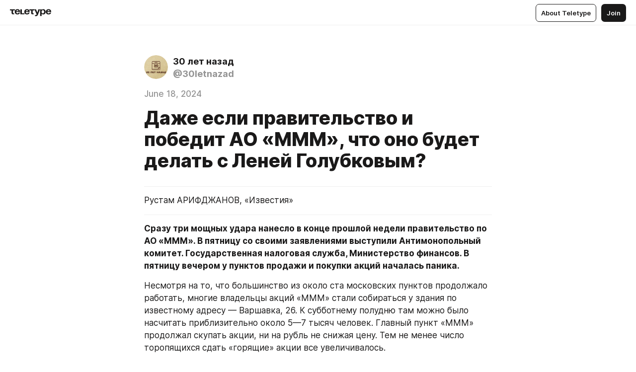

--- FILE ---
content_type: text/html
request_url: https://30letnazad.ru/1994-07-26-01
body_size: 60852
content:
<!DOCTYPE html>
<html  lang="en" data-theme="auto" data-head-attrs="lang,data-theme">

<head>
  
  <title>Даже если правительство и победит АО «МММ», что оно будет делать с Леней Голубковым? — Teletype</title><meta http-equiv="content-type" content="text/html; charset=UTF-8"><meta name="viewport" content="width=device-width, initial-scale=1, user-scalable=no"><meta name="apple-mobile-web-app-capable" content="yes"><meta name="apple-mobile-web-app-status-bar-style" content="default"><meta name="theme-color" content="#FFFFFF"><meta property="og:url" content="https://30letnazad.ru/1994-07-26-01"><meta property="og:site_name" content="Teletype"><meta property="tg:site_verification" content="g7j8/rPFXfhyrq5q0QQV7EsYWv4="><meta property="fb:app_id" content="560168947526654"><meta property="fb:pages" content="124472808071141"><meta property="twitter:card" content="summary_large_image"><link rel="canonical" href="https://30letnazad.ru/1994-07-26-01"><link rel="alternate" href="https://30letnazad.ru/1994-07-26-01" hreflang="x-default"><link rel="icon" type="image/x-icon" href="/favicon.ico"><link rel="icon" type="image/svg+xml" href="https://teletype.in/static/favicon.f39059fb.svg"><link rel="apple-touch-icon" href="https://teletype.in/static/apple-touch-icon.39e27d32.png"><link rel="search" type="application/opensearchdescription+xml" title="Teletype" href="https://teletype.in/opensearch.xml"><script src="https://yandex.ru/ads/system/context.js" async></script><script type="application/javascript">window.yaContextCb = window.yaContextCb || []</script><meta name="robots" content="noindex"><meta name="format-detection" content="telephone=no"><meta property="og:type" content="article"><meta name="author" content="30 лет назад"><meta name="description" content="Рустам АРИФДЖАНОВ, «Известия»"><meta property="author" content="30 лет назад"><meta property="og:updated_time" content="2024-06-18T23:10:38.231Z"><meta property="og:title" content="Даже если правительство и победит АО «МММ», что оно будет делать с Леней Голубковым?"><meta property="twitter:title" content="Даже если правительство и победит АО «МММ», что оно будет делать с Леней Голубковым?"><meta property="og:description" content="Рустам АРИФДЖАНОВ, «Известия»"><meta property="twitter:description" content="Рустам АРИФДЖАНОВ, «Известия»"><meta property="og:image" content="https://img1.teletype.in/files/85/71/85710a6e-505c-4485-b181-54f50e295d79.png"><meta property="twitter:image" content="https://img1.teletype.in/files/85/71/85710a6e-505c-4485-b181-54f50e295d79.png"><meta property="og:image:type" content="image/png"><meta property="og:image:width" content="1200"><meta property="og:image:height" content="630"><meta property="article:author" content="30 лет назад"><meta property="article:author_url" content="https://30letnazad.ru/"><meta property="article:published_time" content="2024-06-18T13:09:17.370Z"><meta property="article:modified_time" content="2024-06-18T23:10:38.231Z"><meta name="head:count" content="39"><script>window.__INITIAL_STATE__={"config":{"version":"4.41.13","app_version":"4.41.13-4102","build_number":4102,"app":{"name":"teletype","title":"Teletype","url":{"assets":"https:\u002F\u002Fteletype.in","media":"https:\u002F\u002Fteletype.in\u002Ffiles","site":"https:\u002F\u002Fteletype.in","api":"https:\u002F\u002Fteletype.in\u002Fapi","updater":"wss:\u002F\u002Fteletype.in\u002Fupdater","media_api":"https:\u002F\u002Fteletype.in\u002Fmedia"},"links":{"tos":"https:\u002F\u002Fjournal.teletype.in\u002Flegal","journal":"https:\u002F\u002Fjournal.teletype.in\u002F","privacy":"https:\u002F\u002Fjournal.teletype.in\u002Flegal-privacy","domains":"https:\u002F\u002Fjournal.teletype.in\u002Fdomains","features":"https:\u002F\u002Fjournal.teletype.in\u002Ffeatures","updates":"https:\u002F\u002Fjournal.teletype.in\u002F+updates","email":"mailbox@teletype.in","cloudtips":{"tos":"https:\u002F\u002Fstatic.cloudpayments.ru\u002Fdocs\u002FCloudTips\u002Fcloudtips_oferta_teletype.pdf","agreement":"https:\u002F\u002Fstatic.cloudpayments.ru\u002Fdocs\u002FCloudTips\u002Fcloudtips_agreement_teletype.pdf","policy":"https:\u002F\u002Fstatic.cloudpayments.ru\u002Fdocs\u002Fpolicy-cloudpayments.pdf"}},"service":{"metrika":"42100904","ga":"G-74SRE9LWC4","facebook_id":560168947526654,"facebook_pages":"124472808071141","facebook_redirect":"https:\u002F\u002Fteletype.in\u002F.fb-callback","google_id":"589698636327-74fehjo4inhlnkc237ulk51petqlem42.apps.googleusercontent.com","google_redirect":"https:\u002F\u002Fteletype.in\u002F.google-callback","vk_id":51923672,"vk_redirect":"https:\u002F\u002Fteletype.in\u002F.vk-callback","yandex_pay_id":"aca5092b-9bd5-4dd1-875e-0e0be05aff00","yandex_pay_env":"Production","yandex_pay_gw":"cloudpayments","yandex_pay_gw_id":null,"tg_iv":"g7j8\u002FrPFXfhyrq5q0QQV7EsYWv4=","tg_login":"TeletypeAppBot","tg_link":"https:\u002F\u002Ft.me\u002FTeletypeAppBot","twitch_id":"lxc0c8o0u0l42bo1smeno623bnlxhs","twitch_redirect":"https:\u002F\u002Fteletype.in\u002F.twitch-callback","apple_id":"in.teletype.web","apple_redirect":"https:\u002F\u002Fteletype.in\u002F.siwa","recaptcha":"6Lf-zgAVAAAAAJIxQX0tdkzpFySG2e607DdgqRF-","recaptcha_v2":"6Lfm6TEfAAAAAK_crKCAL3BUBLmdZnrsvOeTHMNj","yandes_pay_gw_id":""},"pushes":{"app_id":"9185fd40-8599-4ea3-a2e7-f4e88560970e","auto_register":false,"notify_button":false,"iframe_path":"pushes","subscribe_path":"pushes\u002Fsubscribe"},"domains":{"protocol":"http:","port":null},"articles_on_page":10,"max_users_topics":10,"max_menu_items":10,"max_user_blogs":5,"autosave_timeout":15000,"views_scrolls":null,"articles_reactions":{"default":["👍","👎"],"max_uniq":10},"comments":{"can_edit_period":300000,"autoupdate_period":15000,"max_depth":3,"compact_from":2,"thread_collapse":25,"whitelist":{"formats":["bold","italic","strike","code","link","code"],"items":["p","blockquote","pre","image","youtube","vimeo","rutube","vkvideo"]}},"media":{"accept":[{"ext":".jpg","type":"jpg","types":["image\u002Fjpeg"]},{"ext":".png","type":"png","types":["image\u002Fpng"]},{"ext":".gif","type":"gif","types":["image\u002Fgif"]}],"max_size":5242880,"max_userpic_size":1048576},"langs":{"aliases":{"ru":["ru","be","uk","ky","ab","mo","et","lv"],"en":["en"]},"default":"en"}},"data":{"ttl":{"account":60000,"blog_articles":600000,"app_settings":600000,"showcase":60000,"article":60000,"blog":5000,"search":5000,"unsplash":60000,"comments":15000,"notifications":60000,"emoji":10000000}}},"domain":"30letnazad.ru","timezone":0,"lid":"6563846c-817c-5b84-aa40-1ec660226f91","url":"https:\u002F\u002F30letnazad.ru\u002F1994-07-26-01","account":{"_loading":false,"id":null,"blog_id":null,"blogs":null,"uri":null,"name":null,"userpic":null,"lang":null,"darkmode":null,"can_create_blog":null,"tfa_enabled":null,"popup_open":false,"wallet":{"loaded":false,"enabled":false,"available":false,"card":null,"balance":null,"receiver":null,"donations":{"params":{"from_date":null,"to_date":null,"blog_id":null},"total":0,"amount":0,"list":[]},"transactions":{"params":{"from_date":null,"to_date":null},"total":0,"amount":0,"list":[]},"payouts":{"params":{"from_date":null,"to_date":null},"total":0,"amount":0,"list":[]},"payout":{"open":false}}},"langs":{"lang":"en"},"app_settings":{"data":{"ad":{"params":{"article-under-text":{"id":"R-A-2565196-12","el":true,"disabled":true,"disableAdult":true,"exclude":[4102528]},"feed-article-under-text":{"id":"R-A-2565196-3","el":true},"article-floor":{"disabled":true,"type":"floorAd","platform":"touch","timeout":5000,"exclude":[4102528]},"blog-floor":{"disabled":true,"type":"floorAd","platform":"touch","timeout":5000,"exclude":[4102528]},"main-floor":{"disabled":true,"type":"floorAd","platform":"touch","timeout":10000},"blog-list":{"id":"R-A-2565196-13","el":true,"every":6,"start":1,"disableAdult":true,"exclude":[4102528]},"main-list":{"id":"R-A-2565196-14","el":true,"every":4},"main-trending-list":{"id":"R-A-2565196-14","disabled":true,"el":true,"every":4,"start":4},"main-following-list":{"id":"R-A-2565196-15","disabled":true,"el":true,"every":4,"start":4},"main-feed":{"id":"R-A-2565196-16","disabled":false,"type":"feed","el":true,"start":4,"every":0,"feedCardCount":4,"mobile":{"feedCardCount":4}},"article-feed":{"id":"R-A-2565196-17","disabled":false,"type":"feed","el":true,"feedCardCount":4,"disableAdult":true,"exclude":[4102528]},"article-above-text":{"id":"R-A-2565196-18","disabled":false,"el":true,"disableAdult":true,"exclude":[4102528]}},"exclude":[4102528]},"updater":{"enabled":true},"example_blogs":[65,71297,111029],"giphy":["https:\u002F\u002Fmedia4.giphy.com\u002Fmedia\u002Fv1.Y2lkPTU2YzQ5Mjdld2hxbXoybWQ0a2M3ZzltZmNyaHBqbjgzNnh3cWUxc3FzbXdmYnQweSZlcD12MV9naWZzX2dpZklkJmN0PWc\u002F14SAx6S02Io1ThOlOY\u002Fgiphy.gif","https:\u002F\u002Fmedia1.giphy.com\u002Fmedia\u002Fv1.Y2lkPTU2YzQ5MjdlaG5rN3lkMW1oOWpodXNnZGU2dmwyYnJrd2hlMmo1emlvbjEyOTZ1ZiZlcD12MV9naWZzX2dpZklkJmN0PWc\u002FLdOyjZ7io5Msw\u002Fgiphy.gif","https:\u002F\u002Fmedia1.giphy.com\u002Fmedia\u002Fv1.Y2lkPTU2YzQ5MjdlbjF5dTN3NTM0MTdya2x6MHU0dnNza3NudGVxbWR5dGN0Ynl5OWV3YSZlcD12MV9naWZzX2dpZklkJmN0PWc\u002FlptjRBxFKCJmFoibP3\u002Fgiphy-downsized.gif","https:\u002F\u002Fmedia1.giphy.com\u002Fmedia\u002Fv1.Y2lkPTU2YzQ5MjdlenlnaGFiejF6OGpsbXNxMDh6ZzFvZzBnOHQwemtnNzBqN2lwZ2VnbyZlcD12MV9naWZzX2dpZklkJmN0PWc\u002FLCdPNT81vlv3y\u002Fgiphy-downsized.gif","https:\u002F\u002Fmedia4.giphy.com\u002Fmedia\u002Fv1.Y2lkPTU2YzQ5MjdlajJxOGZwbHJ3bHNobzgwMWNzbDA4dnNzMXZvdnd3dnk2NWx2aWtucyZlcD12MV9naWZzX2dpZklkJmN0PWc\u002FbPdI2MXEbnDUs\u002Fgiphy.gif","https:\u002F\u002Fmedia4.giphy.com\u002Fmedia\u002Fv1.Y2lkPTU2YzQ5MjdlYnp2azkzY214aHAxY211cHVhM2pqdTBkYWx6NGFpb2FvdzlqN3BkbiZlcD12MV9naWZzX2dpZklkJmN0PWc\u002FEXmE33UEtfuQo\u002Fgiphy.gif","https:\u002F\u002Fmedia4.giphy.com\u002Fmedia\u002Fv1.Y2lkPTU2YzQ5MjdlZ3ZyODd2d2s1NHlhZjR4NGIzNW45ZHBicWdrNDhxZGpwc2ZqcHlvYiZlcD12MV9naWZzX2dpZklkJmN0PWc\u002FJLELwGi2ksYTu\u002Fgiphy.gif","https:\u002F\u002Fmedia3.giphy.com\u002Fmedia\u002Fv1.Y2lkPTU2YzQ5Mjdla3plYzZ2bDR5em9xYzh2YzNyMmwwODJzNG1veGxtZGtnN3I0eTQzciZlcD12MV9naWZzX2dpZklkJmN0PWc\u002F56t3lKn4Xym0DQ2Zn7\u002Fgiphy-downsized.gif","https:\u002F\u002Fmedia1.giphy.com\u002Fmedia\u002Fv1.Y2lkPTU2YzQ5MjdlbTMxYTl4ZGZzNHZ2cndwbjYyaDd1M25ocWVwa2lnbHNzM2RwMXBvYyZlcD12MV9naWZzX2dpZklkJmN0PWc\u002F3Jhdg8Qro5kMo\u002Fgiphy.gif","https:\u002F\u002Fmedia4.giphy.com\u002Fmedia\u002Fv1.Y2lkPTU2YzQ5MjdlcGluMnVtMXg2M2ZkZXNnbjRubmE2cTFsMnA4cGNxOGM2dTRnZG1oaCZlcD12MV9naWZzX2dpZklkJmN0PWc\u002F3osxYamKD88c6pXdfO\u002Fgiphy.gif","https:\u002F\u002Fmedia0.giphy.com\u002Fmedia\u002Fv1.Y2lkPTU2YzQ5MjdlcXEzcGx4dHZ3Y2c1cjVkNTR6NmYxdnR1aDZ5b3p3ZWhvY2U5bXcydyZlcD12MV9naWZzX2dpZklkJmN0PWc\u002FMOMKdGBAWJDmkYtBUW\u002Fgiphy-downsized.gif"],"unsplash":[{"url":"https:\u002F\u002Fimages.unsplash.com\u002Fphoto-1470136849211-2b20d14c97d0?crop=entropy&cs=srgb&fm=jpg&ixid=M3w2MzEyfDB8MXxyYW5kb218fHx8fHx8fHwxNzY5MDA0MDAwfA&ixlib=rb-4.1.0&q=85","author":"Jonas Weckschmied","link":"https:\u002F\u002Funsplash.com\u002F@jweckschmied"}],"_loadTime":1769004403170},"loading":null},"user_ym":"87920958","articles":{"items":{"5824219":{"id":5824219,"uri":"1994-07-26-01","created_at":"2024-06-18T13:09:17.370Z","published_at":"2024-06-18T13:09:17.369Z","last_edited_at":"2024-06-18T23:10:38.231Z","title":"Даже если правительство и победит АО «МММ», что оно будет делать с Леней Голубковым?","text":"\u003Cdocument\u003E\n\u003Chr \u002F\u003E\n\u003Cp anchor=\"waGq\"\u003EРустам АРИФДЖАНОВ, «Известия»\u003C\u002Fp\u003E\n\u003Chr \u002F\u003E\n\u003Cp anchor=\"e4vD\"\u003E\u003Cstrong\u003EСразу три мощных удара нанесло в конце прошлой недели правительство по АО «МММ». В пятницу со своими заявлениями выступили Антимонопольный комитет. Государственная налоговая служба, Министерство финансов. В пятницу вечером у пунктов продажи и покупки акций началась паника.\u003C\u002Fstrong\u003E\u003C\u002Fp\u003E\n\u003Cp anchor=\"vkLv\"\u003EНесмотря на то, что большинство из около ста московских пунктов продолжало работать, многие владельцы акций «МММ» стали собираться у здания по известному адресу — Варшавка, 26. К субботнему полудню там можно было насчитать приблизительно около 5—7 тысяч человек. Главный пункт «МММ» продолжал скупать акции, ни на рубль не снижая цену. Тем не менее число торопящихся сдать «горящие» акции все увеличивалось.\u003C\u002Fp\u003E\n\u003Cp anchor=\"FsIJ\"\u003EПримерно половина собравшихся выстроилась к двери, оцепленной милицией, вооруженной в том числе и автоматическим оружием. Массовое скопление народа, по свидетельству наблюдателей, в субботу посетил министр внутренних дел Виктор Ерин. По утверждению тех же очевидцев, произведя краткий осмотр вверенного ему для охраны российского народа, министр отъехал. Тем не менее красный ПАЗик со значительным количеством омоновцев простоял на Варшавке еще и несколько воскресных часов. После чего был отозван по причине абсолютного отсутствия у собравшихся какого бы то ни было желания брать штурмом пункт продажи акций.\u003C\u002Fp\u003E\n\u003Cp anchor=\"ccjN\"\u003EВзбудораженная толпа говорила вовсе о другом. О давлении властей на акционерное общество, которое, по ее мнению, чуть ли не одно только и помогает выжить тем, кто уже не рассчитывает на значительное повышение стипендий и пенсий, месяцами ждет положенных зарплат и еще больше разуверилось в Сбербанке, который «обманул в очередной раз». Сбербанк, кстати, давно ставший коммерческим банком, по-прежнему в не очень просвещенных слоях ассоциируется с государством. Припоминая ему обесценивание прежних вкладов, теперь ругают за недавнее решение понизить процентные ставки.\u003C\u002Fp\u003E\n\u003Cp anchor=\"K7C0\"\u003EТем временем на площади у метро «Нагатинская» появилось огромное число скупщиков акций. Стремительно распространялись слухи о том, что перекупщики, при официальной цене покупки в 105 тысяч 600 рублей, в центре Москвы уже не предлагают больше 75. Очередная волна слухов донесла информацию о падении биржевого курса акций АО «МММ» до 60 тысяч рублей. Во второй половине субботы юркие скупщики именно по такой цене и покупали их у отчаявшихся выстоять долгую очередь акционеров. Некоторые отважились снизить цену до полусотни тысяч, правда, таких покупок было немного. Как, впрочем, относительно немного сдавалось и крупных пакетов в 50 и 100 акций. В основном избавлялись от своих ценных бумаг те, у кого их было лишь несколько или же вообще одна акция, то есть люди, менее обеспеченные и боящиеся потерять единственные вложенные накопления.\u003C\u002Fp\u003E\n\u003Cp anchor=\"5BbB\"\u003EПаника продолжалась почти всю субботу. Все прибывали и прибывали представители конкурирующих подобных компаний, на которых в силу малочисленности их акционеров не распространился гнев правительственных структур. Коммивояжеры предлагали приобрести взамен свои акции или же обменять после перерасчета на них «эмэмэмовские». В глаза бросались организованность и слаженность работы перекупщиков. Отточенные на полуторагодовой торговле ваучерами действия позволили скупщикам уже к концу дня заработать огромные деньги. Поздним вечером в субботу «черный» курс акций стал стремительно расти и достиг отметки в 90 тысяч. К утру воскресенья он подошел к отметке в 100 тысяч рублей, а к середине дня практически сравнялся с официальным. Паника закончилась. «МММ» упрямо сообщило, что, несмотря ни на что, повышает с 26 июля курс покупки своих акций до 115 тысяч, а продажи — до 121 тысячи рублей. Выигрыш спекулянтов составил более 40 процентов, около 40 тысяч рублей с каждой акции.\u003C\u002Fp\u003E\n\u003Cp anchor=\"xTdA\"\u003EНи Антимонопольный комитет, рекомендовавший телевидению и газетам снять рекламу «МММ» и GMM, но не замечающий более вызывающих нарушений других рекламодателей, ни Госналогслужба, разославшая в средства массовой информации служебную записку о наложенном штрафе на одно из подразделений «МММ» — «Инвест-консалтинг», ни Минфин, более осторожно советовавший непрофессиональным инвесторам разборчивее вкладывать свои деньги в ценные бумаги, целей своих не добились. Скоординированный пятничный удар, заставив руководство АО «МММ» немного поволноваться, скорее оказался даже полезным, чем вредным. Братья Мавроди получили возможность удостовериться, что их угрозы на возможность социального взрыва, если не прекратятся нападки на компанию, имеют под собой веские основания.\u003C\u002Fp\u003E\n\u003Cp anchor=\"Lkzh\"\u003EЛюди, привыкшие десятилетиями не доверять властям, во многом разуверившиеся и в сегодняшнем правительстве, не верят и не хотят верить никаким рекомендациям, советам, предостережениям. Наоборот. Субботнее падение «черного» курса полностью вменяется в вину правительству и его структурам. Толпа на Варшавке, к счастью, так и не сорганизовавшаяся в стихийный митинг, в выходные дни очень напоминала отечественный «Гайд-парк» рубежа восьмидесятых — девяностых годов.\u003C\u002Fp\u003E\n\u003Cp anchor=\"HxNz\"\u003EПока она рассуждала на экономические или псевдоэкономические темы. Но из роя сплетен, слухов, недовольства экономическим положением даже не столько страны, сколько своим собственным, уже рождается глухой ропот сопротивления.\u003C\u002Fp\u003E\n\u003Cp anchor=\"i95h\"\u003EЭто серьезней и тревожней кликуш с пустыми кастрюлями в авангарде анпиловских митингов или краснознаменных рядов, которым нечего терять, кроме своих цепей. Толпе на Варшавке есть что терять. Собственность. Маленькую, обсмеянную просвещенными экономистами собственность в виде акций АО «МММ». Они не верят, не хотят верить в прогнозы о том, что их компания когда-нибудь рухнет. Они знать ничего не хотят о том, что их деньги будто бы «из воздуха». Главный их довод: стоимость акций постоянно день ото дня растет, на них сегодня зарабатываются реальные деньги, и в этом АО «МММ» их еще ни разу не обмануло.\u003C\u002Fp\u003E\n\u003Cp anchor=\"UltK\"\u003EОчень точно найденный рекламный образ телегероев «МММ» даже и не придуман. Тысячные толпы на Варшавском шоссе — это они и есть : экскаваторщик Леня с братом Иваном, одинокая Марина Сергеевна, студенты Юля и Сережа, чета пенсионеров. Это не просто слой или срез народа, это сегодня его большинство. И поэтому фраза президента Ельцина о «надоевшем ему Лене Голубкове» их обижает, и поэтому призыв премьера Черномырдина разобраться с тем же Леней они встречают с агрессивной настороженностью — с кем, с нами?\u003C\u002Fp\u003E\n\u003Cp anchor=\"pGNH\"\u003EТак и ненаучившаяся разговаривать с большинством своего народа власть повторяет ошибки своих коммунистических предшественников. Даже пытаясь защитить, она не уважает этих не очень разбирающихся в экономических реалиях людей. Полгода назад, когда АО «МММ» только разворачивало свою деятельность, когда игра с акциями еще не стала массовым народным движением, охватившим, по самым приблизительным подсчетам, 5 миллионов человек, а с членами семей в два, в три раза больше, умная элита ехидно посмеивалась над «игрой для дураков». Но именно и только тогда можно было ограничить этот разрастающийся ком непросвещенных инвесторов. Упустили, не заметили. Как не замечают сейчас, увлекшись массированной атакой на «МММ», идущих след в след за ними разнообразных «Телемаркетов» и «Диго». Завтра они поставят перед властью те же вопросы. Ту же угрозу социального взрыва.\u003C\u002Fp\u003E\n\u003Cp anchor=\"Zym0\"\u003EНесовершенное законодательство, запутанная налоговая система, опаздывающие и неработающие экономические законы — не просто головная боль политиков, экономистов, предпринимателей и хозяйственников. Точные и продуманные действия финансистов нового поколения, остроумно находящих прорехи в законах, «раздевают» мешкающую власть буквально у всех на глазах.\u003C\u002Fp\u003E\n\u003Cp anchor=\"zKOv\"\u003EХорошо было бы в эти не очень жаркие выходные дни, отложив на пару часов дачный отдых или заседание в кабинете, людям из власти потолкаться на площади у Варшавского шоссе. Услышать о том, что Черномырдин озлился на «МММ» потому, что те-де скупили акции «Газпрома» на сотни миллиардов, что московская администрация давит, потому что за ней стоит группа уполномоченных банков, которая тоже не прочь собирать у народа деньги, что наверху давно уже распределили, кто и что купит при денежной приватизации, а «МММ» со своими собранными у народа деньгами может им в этом помешать, что начальники не хотят, чтобы простые люди жили хоть чуточку лучше не благодаря их, начальнической заботе, а за счет собственного ума.\u003C\u002Fp\u003E\n\u003Cp anchor=\"syPb\"\u003EЧто пора, наконец, народу объединяться не за демократов и коммунистов — а за народ.\u003C\u002Fp\u003E\n\u003Cp anchor=\"OMb6\"\u003EМногое из услышанного далеко не соответствует действительности. Но именно так они говорят и думают. Любой, пусть даже законный (а при нашем законодательстве пойди разберись) и оправданный шаг против «МММ» будет ими воспринят как угроза их, многомиллионным интересам, как ожидаемая реакция нелюбимой власти.\u003C\u002Fp\u003E\n\u003Cp anchor=\"01SE\"\u003EМожно не считаться с миллиардерами Мавроди. Даже если волевым решением вынудить их прекратить деятельность АО «МММ», они-то пострадают в меньшей степени. Но не считаться с «надоевшим» Леней Голубковым, как бы этого ни хотелось, нельзя. Как он поступит, когда вдруг под напором власти закроются все пункты «МММ» в Москве и чуть ли не во всех крупных городах российской провинции, а он останется с потерявшими свою ценность бумагами на руках, страшно представить.\u003C\u002Fp\u003E\n\u003Cp anchor=\"H5oq\"\u003EНеудачная попытка подорвать престиж разрекламированного АО, сделанная в эти выходные, достаточно тревожное предвестие.\u003C\u002Fp\u003E\n\u003Cp anchor=\"8pZn\"\u003E\u003Cem\u003E«Известия» 26 июля 1994 года\u003C\u002Fem\u003E\u003C\u002Fp\u003E\n\u003C\u002Fdocument\u003E","cut_text":"Рустам АРИФДЖАНОВ, «Известия»","cut_image":null,"cut_article_id":null,"sharing_title":null,"sharing_text":"Рустам АРИФДЖАНОВ, «Известия»","sharing_image":"https:\u002F\u002Fimg1.teletype.in\u002Ffiles\u002F85\u002F71\u002F85710a6e-505c-4485-b181-54f50e295d79.png","sharing_type":"text","comments_enabled":true,"reactions_enabled":true,"subscriptions_enabled":true,"donations_disabled":false,"reposts_enabled":true,"related_enabled":true,"sharing_enabled":true,"is_post":false,"visibility":"direct","allow_indexing":true,"adult":false,"heading_style":{},"views":null,"comments":0,"reactions":0,"reposts":0,"author_id":667941,"creator_id":667207,"author":{"id":667941,"uri":"30letnazad","domain":"30letnazad.ru","domain_https":true,"name":"30 лет назад","userpic":"https:\u002F\u002Fimg3.teletype.in\u002Ffiles\u002Fea\u002F4a\u002Fea4a5680-4c0b-4926-942c-c7b865c5ddb2.png","list_style":null,"verified":false,"comments_enabled":true,"reactions_enabled":true,"reposts_enabled":true,"related_enabled":true,"show_teammates":true},"creator":{"id":667207,"uri":"onegai","domain":null,"domain_https":false,"name":"Onegai","userpic":"https:\u002F\u002Fteletype.in\u002Ffiles\u002Fe3\u002F03\u002Fe30386b2-7684-4624-8d11-ae92f24e38bf.jpeg","verified":false},"topics":null,"articles_mentions":[],"_loadTime":1769004403184}},"loading":false,"related":{},"donations":{"article_id":null,"data":null,"_loadTime":0}},"error":null,"defer":null,"inited":false,"user_ga":null,"dom":{"screens":{"medium":false,"tablet":false,"mobile":false},"darkmode":false,"is_safari":false},"feed":{"following":[],"trending":[],"trending_widget":[],"featured_blogs":[]},"articles_reactions":{"items":{},"loading":false},"articles_reposts":{"items":[]},"comments":{"loading":false,"items":{},"info":{}},"blogs":{"items":[],"blocked_teammates":[],"blocked_users":[],"subscribed_users":{"blog_id":null,"total":0,"list":[]},"subscriptions_users":{"blog_id":null,"total":0,"list":[]},"donations":{"blog_id":null,"stats":null,"data":null,"_loadTime":0},"settings":{"items":[],"suggests":{"teammates":[],"topics":[]},"tfa_list":[],"settings":{"open":false,"blog_id":null,"section":null},"new_blog":{"open":false}}},"blog_articles":{"loading":false,"items":{}},"search":{"loading":{"search":false,"suggest":false},"search":{"query":"","blog_id":null,"articles":[],"blogs":[],"offset":{"blogs":0,"articles":0},"total":{"blogs":0,"articles":0}},"suggest":[]},"drafts":{"items":[]},"imports":{"items":[],"loading":false},"emojis":{"data":[],"loading":null,"loadTime":0,"query":""},"varlamov":{"footer":[],"trending":[],"youtube":[],"socials":{},"about":{},"editorial":{},"banners":null,"donations":null,"_full":null,"_loaded":false,"_loadTime":0}};window.__PUBLIC_PATH__='https://teletype.in/';</script><link rel="modulepreload" crossorigin href="https://teletype.in/static/Article.c8d8b299.js"><link rel="stylesheet" href="https://teletype.in/static/Article.3e027f09.css"><link rel="modulepreload" crossorigin href="https://teletype.in/static/AD.9a634925.js"><link rel="stylesheet" href="https://teletype.in/static/AD.9ea140df.css"><link rel="modulepreload" crossorigin href="https://teletype.in/static/meta.d9ace638.js"><link rel="stylesheet" href="https://teletype.in/static/meta.d702ecc6.css"><link rel="modulepreload" crossorigin href="https://teletype.in/static/ArticleCard.5f47752f.js"><link rel="stylesheet" href="https://teletype.in/static/ArticleCard.d179f8e6.css">
  <script type="module" crossorigin src="https://teletype.in/static/index.840c5e98.js"></script>
  <link rel="stylesheet" href="https://teletype.in/static/index.d1a8877c.css">
</head>

<body  class="" style="" data-head-attrs="class,style"><div id="app" style=""><div class="layout" data-v-21f40ab0><div class="menu" data-v-21f40ab0 data-v-658d3930><div class="menu__backdrop" data-v-658d3930></div><div class="menu__content" style="" data-v-658d3930><div class="menu__item" data-v-658d3930><a href="https://teletype.in/" class="menu__logo_image" data-v-658d3930><!--[--><svg xmlns="http://www.w3.org/2000/svg" width="84" height="16" fill="currentColor" viewBox="0 0 84 16" data-v-658d3930><path d="M0 1.288v2.11h3.368v5.18c0 2.302 1.368 2.782 3.367 2.782 1.263 0 1.79-.192 1.79-.192V9.153s-.316.096-.948.096c-.947 0-1.263-.288-1.263-1.15V3.397h3.579v-2.11H0Zm9.674 4.988c0 2.916 1.789 5.275 5.472 5.275 4.526 0 5.157-3.549 5.157-3.549h-2.947s-.315 1.535-2.104 1.535c-1.768 0-2.484-1.151-2.61-2.686h7.745s.021-.345.021-.575C20.408 3.36 18.746 1 15.146 1c-3.599 0-5.472 2.36-5.472 5.276Zm5.472-3.262c1.453 0 2.042.883 2.232 2.11h-4.652c.252-1.227.968-2.11 2.42-2.11Zm14.098 6.139h-5.367V1.288H20.93v9.976h8.314v-2.11Zm-.33-2.877c0 2.916 1.789 5.275 5.472 5.275 4.526 0 5.157-3.549 5.157-3.549h-2.947s-.315 1.535-2.104 1.535c-1.768 0-2.484-1.151-2.61-2.686h7.745s.021-.345.021-.575C39.648 3.36 37.986 1 34.386 1c-3.599 0-5.472 2.36-5.472 5.276Zm5.472-3.262c1.453 0 2.042.883 2.231 2.11h-4.651c.252-1.227.968-2.11 2.42-2.11Zm4.937-1.726v2.11h3.367v5.18c0 2.302 1.369 2.782 3.368 2.782 1.263 0 1.79-.192 1.79-.192V9.153s-.316.096-.948.096c-.947 0-1.263-.288-1.263-1.15V3.397h3.578v-2.11h-9.892Zm21.153 0H57.32l-2.168 6.58-2.673-6.58H49.32l4.42 9.976c-.421.92-.842 1.438-1.895 1.438a5.269 5.269 0 0 1-1.368-.191v2.206s.842.287 1.895.287c2.21 0 3.346-1.17 4.21-3.453l3.893-10.263Zm.312 13.429h2.947v-4.509h.105s.947 1.343 3.262 1.343c3.157 0 4.736-2.494 4.736-5.275C71.838 3.494 70.259 1 67.102 1c-2.42 0-3.368 1.63-3.368 1.63h-.105V1.289h-2.841v13.429Zm2.841-8.441c0-1.804.842-3.262 2.631-3.262 1.79 0 2.631 1.458 2.631 3.262 0 1.803-.842 3.261-2.63 3.261-1.79 0-2.632-1.458-2.632-3.261Zm8.637 0c0 2.916 1.789 5.275 5.472 5.275 4.525 0 5.157-3.549 5.157-3.549h-2.947s-.316 1.535-2.105 1.535c-1.768 0-2.483-1.151-2.61-2.686h7.746S83 6.506 83 6.276C83 3.36 81.337 1 77.738 1c-3.6 0-5.472 2.36-5.472 5.276Zm5.472-3.262c1.452 0 2.042.883 2.231 2.11h-4.651c.252-1.227.968-2.11 2.42-2.11Z"></path></svg><!--]--></a></div><div class="menu__split" data-v-658d3930></div><div class="menu__item" data-v-658d3930><!--[--><!----><div class="menu__buttons" data-v-658d3930><!--[--><!--]--><a href="https://teletype.in/about" class="button m_display_inline" data-v-658d3930 data-v-278085c1><!--[--><div class="button__content" data-v-278085c1><!--[--><!----><!--[--><span class="button__text" data-v-278085c1>About Teletype</span><!--]--><!----><!--]--></div><!----><!----><!--]--></a><a href="https://teletype.in/login?redir=http://30letnazad.ru/1994-07-26-01" class="button m_type_filled m_display_inline" type="filled" data-v-658d3930 data-v-278085c1><!--[--><div class="button__content" data-v-278085c1><!--[--><!----><!--[--><span class="button__text" data-v-278085c1>Join</span><!--]--><!----><!--]--></div><!----><!----><!--]--></a><!----><!--[--><!--]--><!----><!----><!--[--><!--]--></div><!--]--></div></div><!----></div><div class="layout__content m_main article" data-v-21f40ab0><div class="article__container m_main" itemscope itemtype="http://schema.org/Article" data-v-21f40ab0><div class="article__section" data-v-21f40ab0><div id="bnr-article-above-text-0" data-index="0" class="bnr article__banner" style="" data-v-21f40ab0 data-v-7789da1a><!----></div></div><header class="article__header" data-v-21f40ab0><div class="article__status" data-v-21f40ab0><!----><!----></div><div class="article__author" data-v-21f40ab0><a href="https://30letnazad.ru/" class="article__author_link" data-v-21f40ab0><!--[--><div class="userpic m_size_auto article__author_userpic" data-v-21f40ab0 data-v-42729300><div class="userpic__pic" style="background-image:url(&#39;https://img3.teletype.in/files/ea/4a/ea4a5680-4c0b-4926-942c-c7b865c5ddb2.png&#39;);" data-v-42729300></div></div><div class="article__author_content" data-v-21f40ab0><div class="article__author_name" data-v-21f40ab0><span class="article__author_name_value" data-v-21f40ab0>30 лет назад</span><!----></div><div class="article__author_username" data-v-21f40ab0>@30letnazad</div></div><!--]--></a><div class="article__author_actions" data-v-21f40ab0><!----><!----></div></div><div class="article__badges" data-v-21f40ab0><!----><div class="article__badges_item" data-v-21f40ab0>June 18, 2024</div></div><h1 class="article__header_title" itemprop="headline" data-v-21f40ab0>Даже если правительство и победит АО «МММ», что оно будет делать с Леней Голубковым?</h1></header><article class="article__content text" itemprop="articleBody" data-v-21f40ab0><!--[--><hr><p data-anchor="waGq" data-node-id="2"><a name="waGq"></a><!--[--><!--]--><!--[-->Рустам АРИФДЖАНОВ, «Известия»<!--]--></p><hr><p data-anchor="e4vD" data-node-id="4"><a name="e4vD"></a><!--[--><!--]--><!--[--><strong data-node-id="5">Сразу три мощных удара нанесло в конце прошлой недели правительство по АО «МММ». В пятницу со своими заявлениями выступили Антимонопольный комитет. Государственная налоговая служба, Министерство финансов. В пятницу вечером у пунктов продажи и покупки акций началась паника.</strong><!--]--></p><p data-anchor="vkLv" data-node-id="6"><a name="vkLv"></a><!--[--><!--]--><!--[-->Несмотря на то, что большинство из около ста московских пунктов продолжало работать, многие владельцы акций «МММ» стали собираться у здания по известному адресу — Варшавка, 26. К субботнему полудню там можно было насчитать приблизительно около 5—7 тысяч человек. Главный пункт «МММ» продолжал скупать акции, ни на рубль не снижая цену. Тем не менее число торопящихся сдать «горящие» акции все увеличивалось.<!--]--></p><p data-anchor="FsIJ" data-node-id="7"><a name="FsIJ"></a><!--[--><!--]--><!--[-->Примерно половина собравшихся выстроилась к двери, оцепленной милицией, вооруженной в том числе и автоматическим оружием. Массовое скопление народа, по свидетельству наблюдателей, в субботу посетил министр внутренних дел Виктор Ерин. По утверждению тех же очевидцев, произведя краткий осмотр вверенного ему для охраны российского народа, министр отъехал. Тем не менее красный ПАЗик со значительным количеством омоновцев простоял на Варшавке еще и несколько воскресных часов. После чего был отозван по причине абсолютного отсутствия у собравшихся какого бы то ни было желания брать штурмом пункт продажи акций.<!--]--></p><p data-anchor="ccjN" data-node-id="8"><a name="ccjN"></a><!--[--><!--]--><!--[-->Взбудораженная толпа говорила вовсе о другом. О давлении властей на акционерное общество, которое, по ее мнению, чуть ли не одно только и помогает выжить тем, кто уже не рассчитывает на значительное повышение стипендий и пенсий, месяцами ждет положенных зарплат и еще больше разуверилось в Сбербанке, который «обманул в очередной раз». Сбербанк, кстати, давно ставший коммерческим банком, по-прежнему в не очень просвещенных слоях ассоциируется с государством. Припоминая ему обесценивание прежних вкладов, теперь ругают за недавнее решение понизить процентные ставки.<!--]--></p><p data-anchor="K7C0" data-node-id="9"><a name="K7C0"></a><!--[--><!--]--><!--[-->Тем временем на площади у метро «Нагатинская» появилось огромное число скупщиков акций. Стремительно распространялись слухи о том, что перекупщики, при официальной цене покупки в 105 тысяч 600 рублей, в центре Москвы уже не предлагают больше 75. Очередная волна слухов донесла информацию о падении биржевого курса акций АО «МММ» до 60 тысяч рублей. Во второй половине субботы юркие скупщики именно по такой цене и покупали их у отчаявшихся выстоять долгую очередь акционеров. Некоторые отважились снизить цену до полусотни тысяч, правда, таких покупок было немного. Как, впрочем, относительно немного сдавалось и крупных пакетов в 50 и 100 акций. В основном избавлялись от своих ценных бумаг те, у кого их было лишь несколько или же вообще одна акция, то есть люди, менее обеспеченные и боящиеся потерять единственные вложенные накопления.<!--]--></p><p data-anchor="5BbB" data-node-id="10"><a name="5BbB"></a><!--[--><!--]--><!--[-->Паника продолжалась почти всю субботу. Все прибывали и прибывали представители конкурирующих подобных компаний, на которых в силу малочисленности их акционеров не распространился гнев правительственных структур. Коммивояжеры предлагали приобрести взамен свои акции или же обменять после перерасчета на них «эмэмэмовские». В глаза бросались организованность и слаженность работы перекупщиков. Отточенные на полуторагодовой торговле ваучерами действия позволили скупщикам уже к концу дня заработать огромные деньги. Поздним вечером в субботу «черный» курс акций стал стремительно расти и достиг отметки в 90 тысяч. К утру воскресенья он подошел к отметке в 100 тысяч рублей, а к середине дня практически сравнялся с официальным. Паника закончилась. «МММ» упрямо сообщило, что, несмотря ни на что, повышает с 26 июля курс покупки своих акций до 115 тысяч, а продажи — до 121 тысячи рублей. Выигрыш спекулянтов составил более 40 процентов, около 40 тысяч рублей с каждой акции.<!--]--></p><p data-anchor="xTdA" data-node-id="11"><a name="xTdA"></a><!--[--><!--]--><!--[-->Ни Антимонопольный комитет, рекомендовавший телевидению и газетам снять рекламу «МММ» и GMM, но не замечающий более вызывающих нарушений других рекламодателей, ни Госналогслужба, разославшая в средства массовой информации служебную записку о наложенном штрафе на одно из подразделений «МММ» — «Инвест-консалтинг», ни Минфин, более осторожно советовавший непрофессиональным инвесторам разборчивее вкладывать свои деньги в ценные бумаги, целей своих не добились. Скоординированный пятничный удар, заставив руководство АО «МММ» немного поволноваться, скорее оказался даже полезным, чем вредным. Братья Мавроди получили возможность удостовериться, что их угрозы на возможность социального взрыва, если не прекратятся нападки на компанию, имеют под собой веские основания.<!--]--></p><p data-anchor="Lkzh" data-node-id="12"><a name="Lkzh"></a><!--[--><!--]--><!--[-->Люди, привыкшие десятилетиями не доверять властям, во многом разуверившиеся и в сегодняшнем правительстве, не верят и не хотят верить никаким рекомендациям, советам, предостережениям. Наоборот. Субботнее падение «черного» курса полностью вменяется в вину правительству и его структурам. Толпа на Варшавке, к счастью, так и не сорганизовавшаяся в стихийный митинг, в выходные дни очень напоминала отечественный «Гайд-парк» рубежа восьмидесятых — девяностых годов.<!--]--></p><p data-anchor="HxNz" data-node-id="13"><a name="HxNz"></a><!--[--><!--]--><!--[-->Пока она рассуждала на экономические или псевдоэкономические темы. Но из роя сплетен, слухов, недовольства экономическим положением даже не столько страны, сколько своим собственным, уже рождается глухой ропот сопротивления.<!--]--></p><p data-anchor="i95h" data-node-id="14"><a name="i95h"></a><!--[--><!--]--><!--[-->Это серьезней и тревожней кликуш с пустыми кастрюлями в авангарде анпиловских митингов или краснознаменных рядов, которым нечего терять, кроме своих цепей. Толпе на Варшавке есть что терять. Собственность. Маленькую, обсмеянную просвещенными экономистами собственность в виде акций АО «МММ». Они не верят, не хотят верить в прогнозы о том, что их компания когда-нибудь рухнет. Они знать ничего не хотят о том, что их деньги будто бы «из воздуха». Главный их довод: стоимость акций постоянно день ото дня растет, на них сегодня зарабатываются реальные деньги, и в этом АО «МММ» их еще ни разу не обмануло.<!--]--></p><p data-anchor="UltK" data-node-id="15"><a name="UltK"></a><!--[--><!--]--><!--[-->Очень точно найденный рекламный образ телегероев «МММ» даже и не придуман. Тысячные толпы на Варшавском шоссе — это они и есть : экскаваторщик Леня с братом Иваном, одинокая Марина Сергеевна, студенты Юля и Сережа, чета пенсионеров. Это не просто слой или срез народа, это сегодня его большинство. И поэтому фраза президента Ельцина о «надоевшем ему Лене Голубкове» их обижает, и поэтому призыв премьера Черномырдина разобраться с тем же Леней они встречают с агрессивной настороженностью — с кем, с нами?<!--]--></p><p data-anchor="pGNH" data-node-id="16"><a name="pGNH"></a><!--[--><!--]--><!--[-->Так и ненаучившаяся разговаривать с большинством своего народа власть повторяет ошибки своих коммунистических предшественников. Даже пытаясь защитить, она не уважает этих не очень разбирающихся в экономических реалиях людей. Полгода назад, когда АО «МММ» только разворачивало свою деятельность, когда игра с акциями еще не стала массовым народным движением, охватившим, по самым приблизительным подсчетам, 5 миллионов человек, а с членами семей в два, в три раза больше, умная элита ехидно посмеивалась над «игрой для дураков». Но именно и только тогда можно было ограничить этот разрастающийся ком непросвещенных инвесторов. Упустили, не заметили. Как не замечают сейчас, увлекшись массированной атакой на «МММ», идущих след в след за ними разнообразных «Телемаркетов» и «Диго». Завтра они поставят перед властью те же вопросы. Ту же угрозу социального взрыва.<!--]--></p><p data-anchor="Zym0" data-node-id="17"><a name="Zym0"></a><!--[--><!--]--><!--[-->Несовершенное законодательство, запутанная налоговая система, опаздывающие и неработающие экономические законы — не просто головная боль политиков, экономистов, предпринимателей и хозяйственников. Точные и продуманные действия финансистов нового поколения, остроумно находящих прорехи в законах, «раздевают» мешкающую власть буквально у всех на глазах.<!--]--></p><p data-anchor="zKOv" data-node-id="18"><a name="zKOv"></a><!--[--><!--]--><!--[-->Хорошо было бы в эти не очень жаркие выходные дни, отложив на пару часов дачный отдых или заседание в кабинете, людям из власти потолкаться на площади у Варшавского шоссе. Услышать о том, что Черномырдин озлился на «МММ» потому, что те-де скупили акции «Газпрома» на сотни миллиардов, что московская администрация давит, потому что за ней стоит группа уполномоченных банков, которая тоже не прочь собирать у народа деньги, что наверху давно уже распределили, кто и что купит при денежной приватизации, а «МММ» со своими собранными у народа деньгами может им в этом помешать, что начальники не хотят, чтобы простые люди жили хоть чуточку лучше не благодаря их, начальнической заботе, а за счет собственного ума.<!--]--></p><p data-anchor="syPb" data-node-id="19"><a name="syPb"></a><!--[--><!--]--><!--[-->Что пора, наконец, народу объединяться не за демократов и коммунистов — а за народ.<!--]--></p><p data-anchor="OMb6" data-node-id="20"><a name="OMb6"></a><!--[--><!--]--><!--[-->Многое из услышанного далеко не соответствует действительности. Но именно так они говорят и думают. Любой, пусть даже законный (а при нашем законодательстве пойди разберись) и оправданный шаг против «МММ» будет ими воспринят как угроза их, многомиллионным интересам, как ожидаемая реакция нелюбимой власти.<!--]--></p><p data-anchor="01SE" data-node-id="21"><a name="01SE"></a><!--[--><!--]--><!--[-->Можно не считаться с миллиардерами Мавроди. Даже если волевым решением вынудить их прекратить деятельность АО «МММ», они-то пострадают в меньшей степени. Но не считаться с «надоевшим» Леней Голубковым, как бы этого ни хотелось, нельзя. Как он поступит, когда вдруг под напором власти закроются все пункты «МММ» в Москве и чуть ли не во всех крупных городах российской провинции, а он останется с потерявшими свою ценность бумагами на руках, страшно представить.<!--]--></p><p data-anchor="H5oq" data-node-id="22"><a name="H5oq"></a><!--[--><!--]--><!--[-->Неудачная попытка подорвать престиж разрекламированного АО, сделанная в эти выходные, достаточно тревожное предвестие.<!--]--></p><p data-anchor="8pZn" data-node-id="23"><a name="8pZn"></a><!--[--><!--]--><!--[--><em data-node-id="24">«Известия» 26 июля 1994 года</em><!--]--></p><!--]--></article><!----><div class="articleInfo m_text article__info" data-v-21f40ab0 data-v-21587e5e><!----><!--[--><!--[--><div class="articleInfo-info" data-v-21587e5e><a href="https://teletype.in/@onegai" class="articleInfo-item m_link" data-v-21587e5e><!--[--><span class="articleInfo-text" data-v-21587e5e>Onegai</span><!--]--></a></div><!----><!----><!----><!----><!----><!--]--><!--[--><!----><div class="articleInfo-info" data-v-21587e5e><div class="articleInfo-item" data-v-21587e5e><span class="articleInfo-text" data-v-21587e5e>June 18, 2024, 13:09</span></div></div><!----><!----><!----><!----><!--]--><!--[--><!----><!----><div class="articleInfo-info" data-v-21587e5e><div class="articleInfo-item" data-v-21587e5e><!----><span class="articleInfo-text" data-v-21587e5e>0</span><span data-v-21587e5e> views</span></div></div><!----><!----><!----><!--]--><!--[--><!----><!----><!----><!----><div class="articleInfo-info" data-v-21587e5e><div class="articleInfo-item" data-v-21587e5e><!----><span class="articleInfo-text" data-v-21587e5e>0</span><span data-v-21587e5e> reactions</span></div></div><!----><!--]--><!--[--><!----><!----><!----><div class="articleInfo-info" data-v-21587e5e><div class="articleInfo-item" data-v-21587e5e><!----><span class="articleInfo-text" data-v-21587e5e>0</span><span data-v-21587e5e> replies</span></div></div><!----><!----><!--]--><!--]--><!----><!----><!----><!----></div><div class="article__section" data-v-21f40ab0><!----><button class="button m_icon m_type_flat article__section_button" new-tab="false" type="flat" data-v-21f40ab0 data-v-278085c1><div class="button__content" data-v-278085c1><!--[--><span class="button__icon" data-v-278085c1><!--[--><svg xmlns="http://www.w3.org/2000/svg" width="32" height="32" fill="currentColor" viewBox="0 0 32 32" class="icon" data-icon="share" data-v-278085c1 data-v-e1294fc0><path fill-rule="evenodd" d="M8.453 11.763c.448-.586 1.121-1.013 1.922-1.013h1.875a.75.75 0 0 1 0 1.5h-1.875c-.235 0-.5.123-.73.424-.23.302-.395.752-.395 1.28v8.591c0 .529.164.979.395 1.281.23.301.495.424.73.424h11.25c.235 0 .5-.123.73-.424.23-.302.395-.752.395-1.28v-8.591c0-.529-.164-.979-.395-1.281-.23-.301-.495-.424-.73-.424H19.75a.75.75 0 0 1 0-1.5h1.875c.8 0 1.474.427 1.922 1.013.448.587.703 1.364.703 2.191v8.591c0 .828-.255 1.605-.703 2.192-.448.587-1.121 1.013-1.922 1.013h-11.25c-.8 0-1.474-.427-1.922-1.013-.448-.587-.703-1.364-.703-2.191v-8.591c0-.828.255-1.605.703-2.192Z" clip-rule="evenodd"></path><path fill-rule="evenodd" d="M16 4.75c.21 0 .398.085.534.223l2.997 2.997a.75.75 0 1 1-1.06 1.06l-1.72-1.72v9.19a.75.75 0 0 1-1.5 0V7.311l-1.72 1.72a.75.75 0 0 1-1.06-1.061l2.999-3a.747.747 0 0 1 .53-.22Z" clip-rule="evenodd"></path></svg><!--]--></span><!--[--><span class="button__text" data-v-278085c1>Share</span><!--]--><!----><!--]--></div><!----><!----></button><!--[--><!----><!----><!--]--><!--[--><!--[--><!----><!----><!--]--><!--[--><!----><!----><!--]--><!----><!--]--></div></div><div class="article__container" data-v-21f40ab0><!----><!----><!----><div class="article__section" data-v-21f40ab0><div id="bnr-article-under-text-0" data-index="0" class="bnr article__banner" style="" data-v-21f40ab0 data-v-7789da1a><!----></div></div></div><!----><!----><div class="article__container" data-v-21f40ab0><div class="article__section" data-v-21f40ab0><div id="bnr-article-feed-0" data-index="0" class="bnr article__banner" style="" data-v-21f40ab0 data-v-7789da1a><!----></div></div></div><div id="bnr-article-floor-0" data-index="0" class="bnr" style="" data-v-21f40ab0 data-v-7789da1a><!----></div></div></div><!----><!----><!----><!----><!----><!----><!----><!----><!----><!----></div></body>

</html>
